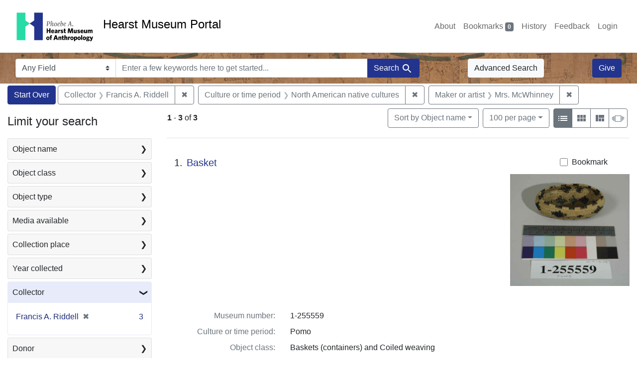

--- FILE ---
content_type: text/html; charset=UTF-8
request_url: https://portal.hearstmuseum.berkeley.edu/?f%5Bobjcollector_ss%5D%5B%5D=Francis+A.+Riddell&f%5Bobjculturetree_ss%5D%5B%5D=North+American+native+cultures&f%5Bobjmaker_ss%5D%5B%5D=Mrs.+McWhinney&per_page=100&sort=objname_sort+asc
body_size: 1876
content:
<!DOCTYPE html>
<html lang="en">
<head>
    <meta charset="utf-8">
    <meta name="viewport" content="width=device-width, initial-scale=1">
    <title></title>
    <style>
        body {
            font-family: "Arial";
        }
    </style>
    <script type="text/javascript">
    window.awsWafCookieDomainList = [];
    window.gokuProps = {
"key":"AQIDAHjcYu/GjX+QlghicBgQ/[base64]",
          "iv":"CgAFTDhAmwAAAKj5",
          "context":"T5G9uCqd2JcXYBrNnYjywHAqc6V1H4bhtXNfb1wxp5mBb6JfvLZiKTwVfAchb3YxiJlMfJKyFo9ABRP/[base64]/fY97aZcXo6JN3CKW0Dz4IofDtBo3+fLMW6uczIDgUXqim4C4Abp1VOr+Ae3oZNw=="
};
    </script>
    <script src="https://974b475a716f.9203e88a.us-west-2.token.awswaf.com/974b475a716f/17c49ca3d867/797901c5f1ed/challenge.js"></script>
</head>
<body>
    <div id="challenge-container"></div>
    <script type="text/javascript">
        AwsWafIntegration.saveReferrer();
        AwsWafIntegration.checkForceRefresh().then((forceRefresh) => {
            if (forceRefresh) {
                AwsWafIntegration.forceRefreshToken().then(() => {
                    window.location.reload(true);
                });
            } else {
                AwsWafIntegration.getToken().then(() => {
                    window.location.reload(true);
                });
            }
        });
    </script>
    <noscript>
        <h1>JavaScript is disabled</h1>
        In order to continue, we need to verify that you're not a robot.
        This requires JavaScript. Enable JavaScript and then reload the page.
    </noscript>
</body>
</html>

--- FILE ---
content_type: text/html; charset=utf-8
request_url: https://portal.hearstmuseum.berkeley.edu/?f%5Bobjcollector_ss%5D%5B%5D=Francis+A.+Riddell&f%5Bobjculturetree_ss%5D%5B%5D=North+American+native+cultures&f%5Bobjmaker_ss%5D%5B%5D=Mrs.+McWhinney&per_page=100&sort=objname_sort+asc
body_size: 9557
content:



<!DOCTYPE html>
<html class="no-js" lang="en">
  <head>
    <!-- Google tag (gtag.js) -->
    <!-- CS-9131 -->
    <script async src="https://www.googletagmanager.com/gtag/js?id=G-NZEBDB60GQ"></script>
    <script>
      window.dataLayer = window.dataLayer || [];
      function gtag(){dataLayer.push(arguments);}
      gtag('js', new Date());

      gtag('config', 'G-NZEBDB60GQ');
    </script>

    <!-- HMP-380 -->
    <script async src='https://siteimproveanalytics.com/js/siteanalyze_6294756.js'></script>

    <meta charset="utf-8">
    <meta http-equiv="Content-Type" content="text/html; charset=utf-8">
    <meta name="viewport" content="width=device-width, initial-scale=1, shrink-to-fit=no">

    <!-- Internet Explorer use the highest version available -->
    <meta http-equiv="X-UA-Compatible" content="IE=edge">

    <title>Collector: Francis A. Riddell / Culture or time period: North American native cultures / Maker or artist: Mrs. McWhinney - Hearst Museum Portal Search Results</title>
    <link href="https://portal.hearstmuseum.berkeley.edu/catalog/opensearch.xml" title="Hearst Museum Portal" type="application/opensearchdescription+xml" rel="search" />
    <link rel="icon" type="image/x-icon" href="/assets/favicon-d533effe18fa6d9a39460e538b0d08befe5c76c7491b9834ec5f980137926046.png" />
    <link rel="stylesheet" href="/assets/application-a6949ceb1e4aa59f889c76f4c1801e36e2585035c4b4cf80cdf3dd156b4411be.css" media="all" />
    <script src="/assets/application-259ee017fd9a8722ab452651f01d10bf484797daee30149bf2e2b61549316aa7.js"></script>

    <meta name="csrf-param" content="authenticity_token" />
<meta name="csrf-token" content="96yJYuk0hg6adK2CYiunYVLpRtPhSHBzh30UDgScow9aFUHh9gPBYFC7dWFOiNLFt_BXnrkU2KCpYki67XMl8A" />
      <meta name="totalResults" content="3" />
<meta name="startIndex" content="0" />
<meta name="itemsPerPage" content="100" />

  <link rel="alternate" type="application/rss+xml" title="RSS for results" href="/catalog.rss?f%5Bobjcollector_ss%5D%5B%5D=Francis+A.+Riddell&amp;f%5Bobjculturetree_ss%5D%5B%5D=North+American+native+cultures&amp;f%5Bobjmaker_ss%5D%5B%5D=Mrs.+McWhinney&amp;per_page=100&amp;sort=objname_sort+asc" />
  <link rel="alternate" type="application/atom+xml" title="Atom for results" href="/catalog.atom?f%5Bobjcollector_ss%5D%5B%5D=Francis+A.+Riddell&amp;f%5Bobjculturetree_ss%5D%5B%5D=North+American+native+cultures&amp;f%5Bobjmaker_ss%5D%5B%5D=Mrs.+McWhinney&amp;per_page=100&amp;sort=objname_sort+asc" />
  <link rel="alternate" type="application/json" title="JSON" href="/catalog.json?f%5Bobjcollector_ss%5D%5B%5D=Francis+A.+Riddell&amp;f%5Bobjculturetree_ss%5D%5B%5D=North+American+native+cultures&amp;f%5Bobjmaker_ss%5D%5B%5D=Mrs.+McWhinney&amp;per_page=100&amp;sort=objname_sort+asc" />


    <meta name="twitter:card" content="summary">
<meta name="twitter:site" content="@hearstmuseum">
  <meta property="og:url"         content="https://hearstmuseum.berkeley.edu/"/>
  <meta property="og:title"       content="Hearst Museum of Anthropology" />
  <!-- meta property="og:creator"     content="Phoebe A. Hearst Museum of Anthropology" / -->
  <meta property="og:description" content="Online collection" />
  <meta property="og:image"       content="https://hearstmuseum.berkeley.edu/wp-content/themes/phoebe/images/logo.svg" />
  <meta property="twitter:image:alt" content="PAHMA"/>



  </head>
  <body class="blacklight-catalog blacklight-catalog-index">
    <nav id="skip-link" role="navigation" aria-label="Skip links">
      <a class="element-invisible element-focusable rounded-bottom py-2 px-3" data-turbolinks="false" href="#search_field">Skip to search</a>
      <a class="element-invisible element-focusable rounded-bottom py-2 px-3" data-turbolinks="false" href="#main-container">Skip to main content</a>
          <a class="element-invisible element-focusable rounded-bottom py-2 px-3" data-turbolinks="false" href="#documents">Skip to first result</a>

    </nav>
    <nav class="navbar navbar-expand-md navbar-light topbar" role="navigation">
  <div class="container-fluid pl-0">
    <a class="home-link" href="/" title="Hearst Museum collection portal homepage">
      <img class="header-logo" src="/header-logo-pahma.png" alt="Hearst Museum logo">
      <span href="/">Hearst Museum Portal</span>
    </a>
    <button class="navbar-toggler ml-3" type="button" data-toggle="collapse" data-bs-toggle="collapse" data-target="#user-util-collapse" data-bs-target="#user-util-collapse" aria-controls="user-util-collapse" aria-expanded="false" aria-label="Toggle navigation">
      <span class="navbar-toggler-icon"></span>
    </button>
    <div class="collapse navbar-collapse justify-content-end pl-3 pl-md-0" id="user-util-collapse">
      <div class="navbar-right">
  <ul aria-label="main navigation links" class="nav navbar-nav">
    <li class="nav-item"><a class="nav-link" target="_blank" href="https://hearstmuseum.berkeley.edu/about-portal/">About</a></li>
    
      <li><a id="bookmarks_nav" class="nav-link" href="/bookmarks">
  Bookmarks
<span class="badge badge-secondary bg-secondary" data-role='bookmark-counter'>0</span>
</a></li>

      <li><a aria-label="Search History" class="nav-link" href="/search_history">History</a>
</li>
    <li class="nav-item"><a class="nav-link" target="_blank" href="https://hearstmuseum.berkeley.edu/portal-feedback/">Feedback</a></li>

    <li class="nav-item">
      <a class="nav-link" href="/users/sign_in">Login</a>
    </li>
  </ul>
</div>

    </div>
  </div>
</nav>

<div class="navbar navbar-search navbar-light bg-light mb-1" style="background-image: url(/pahma_17-379a-c.png); width:100%" role="search">
  <div class="container-fluid">
    <form class="search-query-form" action="https://portal.hearstmuseum.berkeley.edu/" accept-charset="UTF-8" method="get">
  <input type="hidden" name="f[objcollector_ss][]" value="Francis A. Riddell" autocomplete="off" />
<input type="hidden" name="f[objculturetree_ss][]" value="North American native cultures" autocomplete="off" />
<input type="hidden" name="f[objmaker_ss][]" value="Mrs. McWhinney" autocomplete="off" />
<input type="hidden" name="per_page" value="100" autocomplete="off" />
<input type="hidden" name="sort" value="objname_sort asc" autocomplete="off" />
    <label for="search-bar-search_field" class="sr-only visually-hidden">Search in</label>
  <div class="input-group">
    

      <select name="search_field" id="search-bar-search_field" class="custom-select form-select search-field" autocomplete="off"><option value="text">Any Field</option>
<option value="objmusno_s_lower">Museum number</option>
<option value="objaltnum_ss">Alternate number</option>
<option value="objaccno_ss">Accession number</option>
<option value="objname_txt">Object name</option>
<option value="objobjectclass_txt">Object class</option>
<option value="objdescr_txt">Description</option>
<option value="anonymousdonor_txt">Donor</option>
<option value="objfcp_txt">Collection place</option>
<option value="objpp_txt">Production place</option>
<option value="objassoccult_txt">Culture or time period</option>
<option value="objmaker_txt">Maker or artist</option>
<option value="objcollector_txt">Collector</option>
<option value="objcolldate_txt">Collection date</option>
<option value="objmaterials_txt">Materials</option>
<option value="taxon_txt">Taxon</option>
<option value="objpersondepicted_txt">Person depicted</option>
<option value="objplacedepicted_txt">Place depicted</option>
<option value="objculturedepicted_txt">Culture depicted</option>
<option value="objinscrtext_txt">Inscription</option>
<option value="objtype_txt">Object type</option>
<option value="objfilecode_txt">Function</option>
<option value="objcontextuse_txt">Context of use</option>
<option value="objkeelingser_txt">Keeling series</option>
<option value="objdept_txt">Department</option>
<option value="loan_info_txt">Loans</option></select>

    <input type="text" name="q" id="search-bar-q" placeholder="Enter a few keywords here to get started..." class="search-q q form-control rounded-0" autocomplete="on" aria-label="search for keywords" data-autocomplete-enabled="false" />

    <span class="input-group-append">
      
      <button class="btn btn-primary search-btn" type="submit" id="search-bar-search"><span class="submit-search-text">Search</span><span class="blacklight-icons blacklight-icon-search" aria-hidden="true"><?xml version="1.0"?>
<svg width="24" height="24" viewBox="0 0 24 24" role="img">
  <path fill="none" d="M0 0h24v24H0V0z"/>
  <path d="M15.5 14h-.79l-.28-.27C15.41 12.59 16 11.11 16 9.5 16 5.91 13.09 3 9.5 3S3 5.91 3 9.5 5.91 16 9.5 16c1.61 0 3.09-.59 4.23-1.57l.27.28v.79l5 4.99L20.49 19l-4.99-5zm-6 0C7.01 14 5 11.99 5 9.5S7.01 5 9.5 5 14 7.01 14 9.5 11.99 14 9.5 14z"/>
</svg>
</span></button>
    </span>
  </div>
</form>

      <a class="btn btn-light my-1" href="/advanced?f%5Bobjcollector_ss%5D%5B%5D=Francis+A.+Riddell&amp;f%5Bobjculturetree_ss%5D%5B%5D=North+American+native+cultures&amp;f%5Bobjmaker_ss%5D%5B%5D=Mrs.+McWhinney&amp;per_page=100&amp;sort=objname_sort+asc">Advanced Search</a>
      <a class="btn btn-primary my-1" href="https://hearstmuseum.berkeley.edu/give/">Give</a>
    </div>
  </div>
</div>

  <main id="main-container" class="container-fluid" role="main" aria-label="Main content">
      <h1 class="sr-only visually-hidden top-content-title">Search</h1>

      <div id="appliedParams" class="clearfix constraints-container">
      <h2 class="sr-only visually-hidden">Search Constraints</h2>

      <a class="catalog_startOverLink btn btn-primary" aria-label="Start Over Search" href="/">Start Over</a>

      <span class="constraints-label sr-only visually-hidden">You searched for:</span>
      
<span class="btn-group applied-filter constraint filter filter-objcollector_ss">
  <span class="constraint-value btn btn-outline-secondary">
      <span class="filter-name">Collector</span>
      <span class="filter-value">Francis A. Riddell</span>
  </span>
    <a class="btn btn-outline-secondary remove" href="/?f%5Bobjculturetree_ss%5D%5B%5D=North+American+native+cultures&amp;f%5Bobjmaker_ss%5D%5B%5D=Mrs.+McWhinney&amp;per_page=100&amp;sort=objname_sort+asc">
      <span class="remove-icon" aria-hidden="true">✖</span>
      <span class="sr-only visually-hidden">
        Remove constraint Collector: Francis A. Riddell
      </span>
</a></span>



<span class="btn-group applied-filter constraint filter filter-objculturetree_ss">
  <span class="constraint-value btn btn-outline-secondary">
      <span class="filter-name">Culture or time period</span>
      <span class="filter-value">North American native cultures</span>
  </span>
    <a class="btn btn-outline-secondary remove" href="/?f%5Bobjcollector_ss%5D%5B%5D=Francis+A.+Riddell&amp;f%5Bobjmaker_ss%5D%5B%5D=Mrs.+McWhinney&amp;per_page=100&amp;sort=objname_sort+asc">
      <span class="remove-icon" aria-hidden="true">✖</span>
      <span class="sr-only visually-hidden">
        Remove constraint Culture or time period: North American native cultures
      </span>
</a></span>



<span class="btn-group applied-filter constraint filter filter-objmaker_ss">
  <span class="constraint-value btn btn-outline-secondary">
      <span class="filter-name">Maker or artist</span>
      <span class="filter-value">Mrs. McWhinney</span>
  </span>
    <a class="btn btn-outline-secondary remove" href="/?f%5Bobjcollector_ss%5D%5B%5D=Francis+A.+Riddell&amp;f%5Bobjculturetree_ss%5D%5B%5D=North+American+native+cultures&amp;per_page=100&amp;sort=objname_sort+asc">
      <span class="remove-icon" aria-hidden="true">✖</span>
      <span class="sr-only visually-hidden">
        Remove constraint Maker or artist: Mrs. McWhinney
      </span>
</a></span>


    </div>



    <div class="row">
  <div class="col-md-12">
    <div id="main-flashes">
      <div class="flash_messages">
    
    
    
    
</div>

    </div>
  </div>
</div>


    <div class="row">
          <section id="content" class="col-lg-9 order-last" aria-label="search results">
      
  





<div id="sortAndPerPage" class="sort-pagination d-md-flex justify-content-between" role="navigation" aria-label="Results">
  <section class="pagination">
      <div class="page-links">
      <span class="page-entries">
        <strong>1</strong> <span aria-hidden="true">-</span><span class="sr-only">to</span> <strong>3</strong> of <strong>3</strong>
      </span>
    </div>

</section>

  <div class="search-widgets">
          <div id="sort-dropdown" class="btn-group sort-dropdown">
  <button name="button" type="submit" class="btn btn-outline-secondary dropdown-toggle" aria-expanded="false" data-toggle="dropdown" data-bs-toggle="dropdown">Sort<span class="d-none d-sm-inline"> by Object name</span><span class="caret"></span></button>

  <div class="dropdown-menu" role="menu">
      <a class="dropdown-item active" role="menuitem" aria-current="page" href="/?f%5Bobjcollector_ss%5D%5B%5D=Francis+A.+Riddell&amp;f%5Bobjculturetree_ss%5D%5B%5D=North+American+native+cultures&amp;f%5Bobjmaker_ss%5D%5B%5D=Mrs.+McWhinney&amp;per_page=100&amp;sort=objname_sort+asc">Object name</a>
      <a class="dropdown-item " role="menuitem" href="/?f%5Bobjcollector_ss%5D%5B%5D=Francis+A.+Riddell&amp;f%5Bobjculturetree_ss%5D%5B%5D=North+American+native+cultures&amp;f%5Bobjmaker_ss%5D%5B%5D=Mrs.+McWhinney&amp;per_page=100&amp;sort=objsortnum_s+asc">Museum number</a>
  </div>
</div>



          <span class="sr-only visually-hidden">Number of results to display per page</span>
  <div id="per_page-dropdown" class="btn-group per_page-dropdown">
  <button name="button" type="submit" class="btn btn-outline-secondary dropdown-toggle" aria-expanded="false" data-toggle="dropdown" data-bs-toggle="dropdown">100<span class="sr-only visually-hidden"> per page</span><span class="d-none d-sm-inline"> per page</span><span class="caret"></span></button>

  <div class="dropdown-menu" role="menu">
      <a class="dropdown-item " role="menuitem" href="/?f%5Bobjcollector_ss%5D%5B%5D=Francis+A.+Riddell&amp;f%5Bobjculturetree_ss%5D%5B%5D=North+American+native+cultures&amp;f%5Bobjmaker_ss%5D%5B%5D=Mrs.+McWhinney&amp;per_page=10&amp;sort=objname_sort+asc">10<span class="sr-only visually-hidden"> per page</span></a>
      <a class="dropdown-item " role="menuitem" href="/?f%5Bobjcollector_ss%5D%5B%5D=Francis+A.+Riddell&amp;f%5Bobjculturetree_ss%5D%5B%5D=North+American+native+cultures&amp;f%5Bobjmaker_ss%5D%5B%5D=Mrs.+McWhinney&amp;per_page=20&amp;sort=objname_sort+asc">20<span class="sr-only visually-hidden"> per page</span></a>
      <a class="dropdown-item " role="menuitem" href="/?f%5Bobjcollector_ss%5D%5B%5D=Francis+A.+Riddell&amp;f%5Bobjculturetree_ss%5D%5B%5D=North+American+native+cultures&amp;f%5Bobjmaker_ss%5D%5B%5D=Mrs.+McWhinney&amp;per_page=50&amp;sort=objname_sort+asc">50<span class="sr-only visually-hidden"> per page</span></a>
      <a class="dropdown-item active" role="menuitem" aria-current="page" href="/?f%5Bobjcollector_ss%5D%5B%5D=Francis+A.+Riddell&amp;f%5Bobjculturetree_ss%5D%5B%5D=North+American+native+cultures&amp;f%5Bobjmaker_ss%5D%5B%5D=Mrs.+McWhinney&amp;per_page=100&amp;sort=objname_sort+asc">100<span class="sr-only visually-hidden"> per page</span></a>
  </div>
</div>


        <div class="view-type">
  <span class="sr-only visually-hidden">View results as: </span>
  <div class="view-type-group btn-group">
      <a title="List view" class="btn btn-outline-secondary btn-icon view-type-list active" href="/?f%5Bobjcollector_ss%5D%5B%5D=Francis+A.+Riddell&amp;f%5Bobjculturetree_ss%5D%5B%5D=North+American+native+cultures&amp;f%5Bobjmaker_ss%5D%5B%5D=Mrs.+McWhinney&amp;per_page=100&amp;sort=objname_sort+asc&amp;view=list">
  <span class="blacklight-icons blacklight-icon-list" aria-hidden="true"><?xml version="1.0"?>
<svg width="24" height="24" viewBox="0 0 24 24" role="img">
  <path d="M3 13h2v-2H3v2zm0 4h2v-2H3v2zm0-8h2V7H3v2zm4 4h14v-2H7v2zm0 4h14v-2H7v2zM7 7v2h14V7H7z"/>
  <path d="M0 0h24v24H0z" fill="none"/>
</svg>
</span>
  <span class="caption">List view</span>
</a>
      <a title="Gallery view" class="btn btn-outline-secondary btn-icon view-type-gallery " href="/?f%5Bobjcollector_ss%5D%5B%5D=Francis+A.+Riddell&amp;f%5Bobjculturetree_ss%5D%5B%5D=North+American+native+cultures&amp;f%5Bobjmaker_ss%5D%5B%5D=Mrs.+McWhinney&amp;per_page=100&amp;sort=objname_sort+asc&amp;view=gallery">
  <span class="blacklight-icons blacklight-icon-gallery" aria-hidden="true"><?xml version="1.0"?>
<svg width="24" height="24" viewBox="0 0 24 24" role="img">
  <path fill="none" d="M0 0h24v24H0V0z"/>
  <path d="M4 11h5V5H4v6zm0 7h5v-6H4v6zm6 0h5v-6h-5v6zm6 0h5v-6h-5v6zm-6-7h5V5h-5v6zm6-6v6h5V5h-5z"/>
</svg>
</span>
  <span class="caption">Gallery view</span>
</a>
      <a title="Masonry view" class="btn btn-outline-secondary btn-icon view-type-masonry " href="/?f%5Bobjcollector_ss%5D%5B%5D=Francis+A.+Riddell&amp;f%5Bobjculturetree_ss%5D%5B%5D=North+American+native+cultures&amp;f%5Bobjmaker_ss%5D%5B%5D=Mrs.+McWhinney&amp;per_page=100&amp;sort=objname_sort+asc&amp;view=masonry">
  <span class="blacklight-icons blacklight-icon-masonry" aria-hidden="true"><?xml version="1.0"?>
<svg width="24" height="24" viewBox="0 0 24 24" role="img">
  <path fill="none" d="M0 0h24v24H0V0z"/>
  <path d="M10 18h5v-6h-5v6zm-6 0h5V5H4v13zm12 0h5v-6h-5v6zM10 5v6h11V5H10z"/>
</svg>
</span>
  <span class="caption">Masonry view</span>
</a>
      <a title="Slideshow view" class="btn btn-outline-secondary btn-icon view-type-slideshow " href="/?f%5Bobjcollector_ss%5D%5B%5D=Francis+A.+Riddell&amp;f%5Bobjculturetree_ss%5D%5B%5D=North+American+native+cultures&amp;f%5Bobjmaker_ss%5D%5B%5D=Mrs.+McWhinney&amp;per_page=100&amp;sort=objname_sort+asc&amp;view=slideshow">
  <span class="blacklight-icons blacklight-icon-slideshow" aria-hidden="true"><?xml version="1.0" encoding="UTF-8"?>
<svg width="24" height="24" viewBox="0 0 25 24" role="img">
  <path d="m1 9v6h-1v-6zm6-3h12v13h-13v-13zm11 1h-11v11h11zm-13 0v11h-1v-11zm-2 1v9h-1v-9zm18-1v11h-1v-11zm2 1v8h-1v-8zm2 1v5h-1v-5z"/>
</svg>
</span>
  <span class="caption">Slideshow view</span>
</a>
  </div>
</div>


</div>
</div>


<h2 class="sr-only visually-hidden">Search Results</h2>

  <div id="documents" class="documents-list" tabindex="-1">
  <article data-document-id="188a8a51-de18-4b9e-b1c2-489abde43f82" data-document-counter="1" itemscope="itemscope" itemtype="http://schema.org/Thing" class="document document-position-1">
  
        <div class="documentHeader row">

  <h3 class="index_title document-title-heading col-sm-9 col-lg-10">
      <span class="document-counter">
        1. 
      </span>
    <a data-context-href="/catalog/188a8a51-de18-4b9e-b1c2-489abde43f82/track?counter=1&amp;document_id=188a8a51-de18-4b9e-b1c2-489abde43f82&amp;per_page=100&amp;search_id=113923875" href="/catalog/188a8a51-de18-4b9e-b1c2-489abde43f82">Basket</a>
  </h3>

      <div class="index-document-functions col-sm-3 col-lg-2">
        <form class="bookmark-toggle" data-doc-id="188a8a51-de18-4b9e-b1c2-489abde43f82" data-present="In Bookmarks&lt;span class=&quot;sr-only&quot;&gt;: Basket, museum number 1-255559. Search result 1&lt;/span&gt;" data-absent="Bookmark &lt;span class=&quot;sr-only&quot;&gt;Basket, museum number 1-255559. Search result 1&lt;/span&gt;" data-inprogress="Saving..." action="/bookmarks/188a8a51-de18-4b9e-b1c2-489abde43f82" accept-charset="UTF-8" method="post"><input type="hidden" name="_method" value="put" autocomplete="off" /><input type="hidden" name="authenticity_token" value="PeRjEZOde3sBDIfPjHUD7HSmyykNriI_LggDOLZaWB-NzPe3o33jNeT9po-VJH46LmLdU_YHDj-kw78XjH1AkQ" autocomplete="off" />
  <input type="submit" name="commit" value="Bookmark" id="bookmark_toggle_188a8a51-de18-4b9e-b1c2-489abde43f82" class="bookmark-add btn btn-outline-secondary" data-disable-with="Bookmark" />
</form>


</div>

</div>


  <div class="document-thumbnail">
      <a data-context-href="/catalog/188a8a51-de18-4b9e-b1c2-489abde43f82/track?counter=1&amp;document_id=188a8a51-de18-4b9e-b1c2-489abde43f82&amp;per_page=100&amp;search_id=113923875" aria-hidden="true" tabindex="-1" href="/catalog/188a8a51-de18-4b9e-b1c2-489abde43f82"><img alt="Hearst Museum object titled Basket, accession number 1-255559, described as Small, oval, coiled. Two rows of black diamonds. Alternating black and natural colors on rim." src="https://webapps.cspace.berkeley.edu/pahma/imageserver/blobs/5a7e820f-428f-46e5-9ee2/derivatives/Medium/content" /></a>
  </div>

<dl class="document-metadata dl-invert row">
    <dt class="blacklight-objmusno_s col-md-3">    Museum number:
</dt>
  <dd class="col-md-9 blacklight-objmusno_s">    1-255559
</dd>

    <dt class="blacklight-objassoccult_ss col-md-3">    Culture or time period:
</dt>
  <dd class="col-md-9 blacklight-objassoccult_ss">    Pomo
</dd>

    <dt class="blacklight-objobjectclass_ss col-md-3">    Object class:
</dt>
  <dd class="col-md-9 blacklight-objobjectclass_ss">    Baskets (containers) and Coiled weaving
</dd>

    <dt class="blacklight-objmaker_ss col-md-3">    Maker or artist:
</dt>
  <dd class="col-md-9 blacklight-objmaker_ss">    Mrs. McWhinney
</dd>

    <dt class="blacklight-objdimensions_ss col-md-3">    Dimensions:
</dt>
  <dd class="col-md-9 blacklight-objdimensions_ss">    height 3 centimeters and diameter 9.5 centimeters
</dd>

    <dt class="blacklight-objcollector_ss col-md-3">    Collector:
</dt>
  <dd class="col-md-9 blacklight-objcollector_ss">    Francis A. Riddell
</dd>

    <dt class="blacklight-objfcp_s col-md-3">    Collection place:
</dt>
  <dd class="col-md-9 blacklight-objfcp_s">    Sacramento, Sacramento County, California
</dd>

    <dt class="blacklight-objcolldate_s col-md-3">    Collection date:
</dt>
  <dd class="col-md-9 blacklight-objcolldate_s">    unknown
</dd>

</dl>



  
</article><article data-document-id="1f1ccf02-3b4f-4c20-ac9f-c03584823375" data-document-counter="2" itemscope="itemscope" itemtype="http://schema.org/Thing" class="document document-position-2">
  
        <div class="documentHeader row">

  <h3 class="index_title document-title-heading col-sm-9 col-lg-10">
      <span class="document-counter">
        2. 
      </span>
    <a data-context-href="/catalog/1f1ccf02-3b4f-4c20-ac9f-c03584823375/track?counter=2&amp;document_id=1f1ccf02-3b4f-4c20-ac9f-c03584823375&amp;per_page=100&amp;search_id=113923875" href="/catalog/1f1ccf02-3b4f-4c20-ac9f-c03584823375">Basket</a>
  </h3>

      <div class="index-document-functions col-sm-3 col-lg-2">
        <form class="bookmark-toggle" data-doc-id="1f1ccf02-3b4f-4c20-ac9f-c03584823375" data-present="In Bookmarks&lt;span class=&quot;sr-only&quot;&gt;: Basket, museum number 1-255560. Search result 2&lt;/span&gt;" data-absent="Bookmark &lt;span class=&quot;sr-only&quot;&gt;Basket, museum number 1-255560. Search result 2&lt;/span&gt;" data-inprogress="Saving..." action="/bookmarks/1f1ccf02-3b4f-4c20-ac9f-c03584823375" accept-charset="UTF-8" method="post"><input type="hidden" name="_method" value="put" autocomplete="off" /><input type="hidden" name="authenticity_token" value="qq1hm5_HtF40yXPyCp55uk_9Bg_4Qv_BoA_Dj-oVwL63fDkEDwcqQcfOIauRcZD4VQn5nQKZ49f-3lPpraICOA" autocomplete="off" />
  <input type="submit" name="commit" value="Bookmark" id="bookmark_toggle_1f1ccf02-3b4f-4c20-ac9f-c03584823375" class="bookmark-add btn btn-outline-secondary" data-disable-with="Bookmark" />
</form>


</div>

</div>


  <div class="document-thumbnail">
      <a data-context-href="/catalog/1f1ccf02-3b4f-4c20-ac9f-c03584823375/track?counter=2&amp;document_id=1f1ccf02-3b4f-4c20-ac9f-c03584823375&amp;per_page=100&amp;search_id=113923875" aria-hidden="true" tabindex="-1" href="/catalog/1f1ccf02-3b4f-4c20-ac9f-c03584823375"><img alt="Hearst Museum object titled Basket, accession number 1-255560, described as Miniature, coiled. Ornamented with red and blue beads woven in on the outside." src="https://webapps.cspace.berkeley.edu/pahma/imageserver/blobs/a45f2db5-918c-476e-b8f3/derivatives/Medium/content" /></a>
  </div>

<dl class="document-metadata dl-invert row">
    <dt class="blacklight-objmusno_s col-md-3">    Museum number:
</dt>
  <dd class="col-md-9 blacklight-objmusno_s">    1-255560
</dd>

    <dt class="blacklight-objassoccult_ss col-md-3">    Culture or time period:
</dt>
  <dd class="col-md-9 blacklight-objassoccult_ss">    Pomo
</dd>

    <dt class="blacklight-objobjectclass_ss col-md-3">    Object class:
</dt>
  <dd class="col-md-9 blacklight-objobjectclass_ss">    Baskets (containers), Coiled weaving, and Miniature (size attribute)
</dd>

    <dt class="blacklight-objmaker_ss col-md-3">    Maker or artist:
</dt>
  <dd class="col-md-9 blacklight-objmaker_ss">    Mrs. McWhinney
</dd>

    <dt class="blacklight-objproddate_s col-md-3">    Production date:
</dt>
  <dd class="col-md-9 blacklight-objproddate_s">    ca. 1940
</dd>

    <dt class="blacklight-objdimensions_ss col-md-3">    Dimensions:
</dt>
  <dd class="col-md-9 blacklight-objdimensions_ss">    diameter 2.3 centimeters
</dd>

    <dt class="blacklight-objcollector_ss col-md-3">    Collector:
</dt>
  <dd class="col-md-9 blacklight-objcollector_ss">    Francis A. Riddell
</dd>

    <dt class="blacklight-objfcp_s col-md-3">    Collection place:
</dt>
  <dd class="col-md-9 blacklight-objfcp_s">    Sacramento, Sacramento County, California
</dd>

    <dt class="blacklight-objcolldate_s col-md-3">    Collection date:
</dt>
  <dd class="col-md-9 blacklight-objcolldate_s">    unknown
</dd>

</dl>



  
</article><article data-document-id="ead2f819-c50b-4168-af69-e67db208f1d4" data-document-counter="3" itemscope="itemscope" itemtype="http://schema.org/Thing" class="document document-position-3">
  
        <div class="documentHeader row">

  <h3 class="index_title document-title-heading col-sm-9 col-lg-10">
      <span class="document-counter">
        3. 
      </span>
    <a data-context-href="/catalog/ead2f819-c50b-4168-af69-e67db208f1d4/track?counter=3&amp;document_id=ead2f819-c50b-4168-af69-e67db208f1d4&amp;per_page=100&amp;search_id=113923875" href="/catalog/ead2f819-c50b-4168-af69-e67db208f1d4">Basket</a>
  </h3>

      <div class="index-document-functions col-sm-3 col-lg-2">
        <form class="bookmark-toggle" data-doc-id="ead2f819-c50b-4168-af69-e67db208f1d4" data-present="In Bookmarks&lt;span class=&quot;sr-only&quot;&gt;: Basket, museum number 1-255539. Search result 3&lt;/span&gt;" data-absent="Bookmark &lt;span class=&quot;sr-only&quot;&gt;Basket, museum number 1-255539. Search result 3&lt;/span&gt;" data-inprogress="Saving..." action="/bookmarks/ead2f819-c50b-4168-af69-e67db208f1d4" accept-charset="UTF-8" method="post"><input type="hidden" name="_method" value="put" autocomplete="off" /><input type="hidden" name="authenticity_token" value="fsv2dTSMgvY4O6fVYHEKFgbgv4fdOBm0OT4ht8KZ758Fgpoip21SOyCo8_VnEsKzer3rUcw1vN7YRdgkwU-6YQ" autocomplete="off" />
  <input type="submit" name="commit" value="Bookmark" id="bookmark_toggle_ead2f819-c50b-4168-af69-e67db208f1d4" class="bookmark-add btn btn-outline-secondary" data-disable-with="Bookmark" />
</form>


</div>

</div>


  <div class="document-thumbnail">
      <a data-context-href="/catalog/ead2f819-c50b-4168-af69-e67db208f1d4/track?counter=3&amp;document_id=ead2f819-c50b-4168-af69-e67db208f1d4&amp;per_page=100&amp;search_id=113923875" aria-hidden="true" tabindex="-1" href="/catalog/ead2f819-c50b-4168-af69-e67db208f1d4"><img alt="Hearst Museum object titled Basket, accession number 1-255539, described as Twined, flared with two bands of open weave; rim is openweave; two bands of yellow, black and brown interlocked steps." src="https://webapps.cspace.berkeley.edu/pahma/imageserver/blobs/243aae6e-0d14-44ff-b984/derivatives/Medium/content" /></a>
  </div>

<dl class="document-metadata dl-invert row">
    <dt class="blacklight-objmusno_s col-md-3">    Museum number:
</dt>
  <dd class="col-md-9 blacklight-objmusno_s">    1-255539
</dd>

    <dt class="blacklight-objassoccult_ss col-md-3">    Culture or time period:
</dt>
  <dd class="col-md-9 blacklight-objassoccult_ss">    Hupa
</dd>

    <dt class="blacklight-objobjectclass_ss col-md-3">    Object class:
</dt>
  <dd class="col-md-9 blacklight-objobjectclass_ss">    Baskets (containers) and Twined weaving
</dd>

    <dt class="blacklight-objmaker_ss col-md-3">    Maker or artist:
</dt>
  <dd class="col-md-9 blacklight-objmaker_ss">    Mrs. McWhinney
</dd>

    <dt class="blacklight-objfilecode_ss col-md-3">    Function:
</dt>
  <dd class="col-md-9 blacklight-objfilecode_ss">    5.7 Objects made for sale, souvenirs, models, and reproductions
</dd>

    <dt class="blacklight-objdimensions_ss col-md-3">    Dimensions:
</dt>
  <dd class="col-md-9 blacklight-objdimensions_ss">    diameter 26.5 centimeters and height 20.5 centimeters
</dd>

    <dt class="blacklight-objcollector_ss col-md-3">    Collector:
</dt>
  <dd class="col-md-9 blacklight-objcollector_ss">    Francis A. Riddell
</dd>

    <dt class="blacklight-objfcp_s col-md-3">    Collection place:
</dt>
  <dd class="col-md-9 blacklight-objfcp_s">    Northwestern California
</dd>

    <dt class="blacklight-objcolldate_s col-md-3">    Collection date:
</dt>
  <dd class="col-md-9 blacklight-objcolldate_s">    unknown
</dd>

</dl>



  
</article>
</div>





    </section>

    <section id="sidebar" class="page-sidebar col-lg-3 order-first" aria-label="limit your search">
          <div id="facets" class="facets sidenav facets-toggleable-md">
  <div class="facets-header">
    <h2 class="facets-heading">Limit your search</h2>

    <button class="navbar-toggler navbar-toggler-right" type="button" data-toggle="collapse" data-target="#facet-panel-collapse" data-bs-toggle="collapse" data-bs-target="#facet-panel-collapse" aria-controls="facet-panel-collapse" aria-expanded="false" aria-label="Toggle facets">
      <span class="navbar-toggler-icon"></span>
</button>  </div>

  <div id="facet-panel-collapse" class="facets-collapse collapse">
      <div class="card facet-limit blacklight-objname_s ">
  <h3 class="card-header p-0 facet-field-heading" id="facet-objname_s-header">
    <button
      type="button"
      class="btn w-100 d-block btn-block p-2 text-start text-left collapse-toggle collapsed"
      data-toggle="collapse"
      data-bs-toggle="collapse"
      data-target="#facet-objname_s"
      data-bs-target="#facet-objname_s"
      aria-expanded="false"
    >
          Object name

      <span aria-hidden="true">❯</span>
    </button>
  </h3>
  <div
    id="facet-objname_s"
    aria-labelledby="facet-objname_s-header"
    class="panel-collapse facet-content collapse "
    role="region"
  >
    <div class="card-body">
              
    <ul aria-label="Object name options" class="facet-values list-unstyled">
      <li><span class="facet-label"><a class="facet-select" rel="nofollow" href="/?f%5Bobjcollector_ss%5D%5B%5D=Francis+A.+Riddell&amp;f%5Bobjculturetree_ss%5D%5B%5D=North+American+native+cultures&amp;f%5Bobjmaker_ss%5D%5B%5D=Mrs.+McWhinney&amp;f%5Bobjname_s%5D%5B%5D=Basket&amp;per_page=100&amp;sort=objname_sort+asc">Basket</a></span><span class="facet-count">3<span class="sr-only"> objects</span></span></li>
    </ul>




    </div>
  </div>
</div>

<div class="card facet-limit blacklight-objobjectclasstree_ss ">
  <h3 class="card-header p-0 facet-field-heading" id="facet-objobjectclasstree_ss-header">
    <button
      type="button"
      class="btn w-100 d-block btn-block p-2 text-start text-left collapse-toggle collapsed"
      data-toggle="collapse"
      data-bs-toggle="collapse"
      data-target="#facet-objobjectclasstree_ss"
      data-bs-target="#facet-objobjectclasstree_ss"
      aria-expanded="false"
    >
          Object class

      <span aria-hidden="true">❯</span>
    </button>
  </h3>
  <div
    id="facet-objobjectclasstree_ss"
    aria-labelledby="facet-objobjectclasstree_ss-header"
    class="panel-collapse facet-content collapse "
    role="region"
  >
    <div class="card-body">
              
    <ul aria-label="Object class options" class="facet-values list-unstyled">
      <li><span class="facet-label"><a class="facet-select" rel="nofollow" href="/?f%5Bobjcollector_ss%5D%5B%5D=Francis+A.+Riddell&amp;f%5Bobjculturetree_ss%5D%5B%5D=North+American+native+cultures&amp;f%5Bobjmaker_ss%5D%5B%5D=Mrs.+McWhinney&amp;f%5Bobjobjectclasstree_ss%5D%5B%5D=Basketry+%28object+genre%29&amp;per_page=100&amp;sort=objname_sort+asc">Basketry (object genre)</a></span><span class="facet-count">3<span class="sr-only"> objects</span></span></li><li><span class="facet-label"><a class="facet-select" rel="nofollow" href="/?f%5Bobjcollector_ss%5D%5B%5D=Francis+A.+Riddell&amp;f%5Bobjculturetree_ss%5D%5B%5D=North+American+native+cultures&amp;f%5Bobjmaker_ss%5D%5B%5D=Mrs.+McWhinney&amp;f%5Bobjobjectclasstree_ss%5D%5B%5D=Baskets+%28containers%29&amp;per_page=100&amp;sort=objname_sort+asc">Baskets (containers)</a></span><span class="facet-count">3<span class="sr-only"> objects</span></span></li><li><span class="facet-label"><a class="facet-select" rel="nofollow" href="/?f%5Bobjcollector_ss%5D%5B%5D=Francis+A.+Riddell&amp;f%5Bobjculturetree_ss%5D%5B%5D=North+American+native+cultures&amp;f%5Bobjmaker_ss%5D%5B%5D=Mrs.+McWhinney&amp;f%5Bobjobjectclasstree_ss%5D%5B%5D=Baskets+by+technique&amp;per_page=100&amp;sort=objname_sort+asc">Baskets by technique</a></span><span class="facet-count">3<span class="sr-only"> objects</span></span></li><li><span class="facet-label"><a class="facet-select" rel="nofollow" href="/?f%5Bobjcollector_ss%5D%5B%5D=Francis+A.+Riddell&amp;f%5Bobjculturetree_ss%5D%5B%5D=North+American+native+cultures&amp;f%5Bobjmaker_ss%5D%5B%5D=Mrs.+McWhinney&amp;f%5Bobjobjectclasstree_ss%5D%5B%5D=Coiled+weaving&amp;per_page=100&amp;sort=objname_sort+asc">Coiled weaving</a></span><span class="facet-count">2<span class="sr-only"> objects</span></span></li><li><span class="facet-label"><a class="facet-select" rel="nofollow" href="/?f%5Bobjcollector_ss%5D%5B%5D=Francis+A.+Riddell&amp;f%5Bobjculturetree_ss%5D%5B%5D=North+American+native+cultures&amp;f%5Bobjmaker_ss%5D%5B%5D=Mrs.+McWhinney&amp;f%5Bobjobjectclasstree_ss%5D%5B%5D=Miniature+%28size+attribute%29&amp;per_page=100&amp;sort=objname_sort+asc">Miniature (size attribute)</a></span><span class="facet-count">1<span class="sr-only"> objects</span></span></li><li><span class="facet-label"><a class="facet-select" rel="nofollow" href="/?f%5Bobjcollector_ss%5D%5B%5D=Francis+A.+Riddell&amp;f%5Bobjculturetree_ss%5D%5B%5D=North+American+native+cultures&amp;f%5Bobjmaker_ss%5D%5B%5D=Mrs.+McWhinney&amp;f%5Bobjobjectclasstree_ss%5D%5B%5D=Twined+weaving&amp;per_page=100&amp;sort=objname_sort+asc">Twined weaving</a></span><span class="facet-count">1<span class="sr-only"> objects</span></span></li>
    </ul>




    </div>
  </div>
</div>

<div class="card facet-limit blacklight-objtype_s ">
  <h3 class="card-header p-0 facet-field-heading" id="facet-objtype_s-header">
    <button
      type="button"
      class="btn w-100 d-block btn-block p-2 text-start text-left collapse-toggle collapsed"
      data-toggle="collapse"
      data-bs-toggle="collapse"
      data-target="#facet-objtype_s"
      data-bs-target="#facet-objtype_s"
      aria-expanded="false"
    >
          Object type

      <span aria-hidden="true">❯</span>
    </button>
  </h3>
  <div
    id="facet-objtype_s"
    aria-labelledby="facet-objtype_s-header"
    class="panel-collapse facet-content collapse "
    role="region"
  >
    <div class="card-body">
              
    <ul aria-label="Object type options" class="facet-values list-unstyled">
      <li><span class="facet-label"><a class="facet-select" rel="nofollow" href="/?f%5Bobjcollector_ss%5D%5B%5D=Francis+A.+Riddell&amp;f%5Bobjculturetree_ss%5D%5B%5D=North+American+native+cultures&amp;f%5Bobjmaker_ss%5D%5B%5D=Mrs.+McWhinney&amp;f%5Bobjtype_s%5D%5B%5D=ethnography&amp;per_page=100&amp;sort=objname_sort+asc">ethnography</a></span><span class="facet-count">3<span class="sr-only"> objects</span></span></li>
    </ul>




    </div>
  </div>
</div>

<div class="card facet-limit blacklight-media_available_ss ">
  <h3 class="card-header p-0 facet-field-heading" id="facet-media_available_ss-header">
    <button
      type="button"
      class="btn w-100 d-block btn-block p-2 text-start text-left collapse-toggle collapsed"
      data-toggle="collapse"
      data-bs-toggle="collapse"
      data-target="#facet-media_available_ss"
      data-bs-target="#facet-media_available_ss"
      aria-expanded="false"
    >
          Media available

      <span aria-hidden="true">❯</span>
    </button>
  </h3>
  <div
    id="facet-media_available_ss"
    aria-labelledby="facet-media_available_ss-header"
    class="panel-collapse facet-content collapse "
    role="region"
  >
    <div class="card-body">
              
    <ul aria-label="Media available options" class="facet-values list-unstyled">
      <li><span class="facet-label"><a class="facet-select" rel="nofollow" href="/?f%5Bmedia_available_ss%5D%5B%5D=image&amp;f%5Bobjcollector_ss%5D%5B%5D=Francis+A.+Riddell&amp;f%5Bobjculturetree_ss%5D%5B%5D=North+American+native+cultures&amp;f%5Bobjmaker_ss%5D%5B%5D=Mrs.+McWhinney&amp;per_page=100&amp;sort=objname_sort+asc">image</a></span><span class="facet-count">3<span class="sr-only"> objects</span></span></li><li><span class="facet-label"><a class="facet-select" rel="nofollow" href="/?f%5Bmedia_available_ss%5D%5B%5D=legacy+documentation&amp;f%5Bobjcollector_ss%5D%5B%5D=Francis+A.+Riddell&amp;f%5Bobjculturetree_ss%5D%5B%5D=North+American+native+cultures&amp;f%5Bobjmaker_ss%5D%5B%5D=Mrs.+McWhinney&amp;per_page=100&amp;sort=objname_sort+asc">legacy documentation</a></span><span class="facet-count">3<span class="sr-only"> objects</span></span></li>
    </ul>




    </div>
  </div>
</div>

<div class="card facet-limit blacklight-objfcptree_ss ">
  <h3 class="card-header p-0 facet-field-heading" id="facet-objfcptree_ss-header">
    <button
      type="button"
      class="btn w-100 d-block btn-block p-2 text-start text-left collapse-toggle collapsed"
      data-toggle="collapse"
      data-bs-toggle="collapse"
      data-target="#facet-objfcptree_ss"
      data-bs-target="#facet-objfcptree_ss"
      aria-expanded="false"
    >
          Collection place

      <span aria-hidden="true">❯</span>
    </button>
  </h3>
  <div
    id="facet-objfcptree_ss"
    aria-labelledby="facet-objfcptree_ss-header"
    class="panel-collapse facet-content collapse "
    role="region"
  >
    <div class="card-body">
              
    <ul aria-label="Collection place options" class="facet-values list-unstyled">
      <li><span class="facet-label"><a class="facet-select" rel="nofollow" href="/?f%5Bobjcollector_ss%5D%5B%5D=Francis+A.+Riddell&amp;f%5Bobjculturetree_ss%5D%5B%5D=North+American+native+cultures&amp;f%5Bobjfcptree_ss%5D%5B%5D=California&amp;f%5Bobjmaker_ss%5D%5B%5D=Mrs.+McWhinney&amp;per_page=100&amp;sort=objname_sort+asc">California</a></span><span class="facet-count">3<span class="sr-only"> objects</span></span></li><li><span class="facet-label"><a class="facet-select" rel="nofollow" href="/?f%5Bobjcollector_ss%5D%5B%5D=Francis+A.+Riddell&amp;f%5Bobjculturetree_ss%5D%5B%5D=North+American+native+cultures&amp;f%5Bobjfcptree_ss%5D%5B%5D=North+America&amp;f%5Bobjmaker_ss%5D%5B%5D=Mrs.+McWhinney&amp;per_page=100&amp;sort=objname_sort+asc">North America</a></span><span class="facet-count">3<span class="sr-only"> objects</span></span></li><li><span class="facet-label"><a class="facet-select" rel="nofollow" href="/?f%5Bobjcollector_ss%5D%5B%5D=Francis+A.+Riddell&amp;f%5Bobjculturetree_ss%5D%5B%5D=North+American+native+cultures&amp;f%5Bobjfcptree_ss%5D%5B%5D=Northern+California&amp;f%5Bobjmaker_ss%5D%5B%5D=Mrs.+McWhinney&amp;per_page=100&amp;sort=objname_sort+asc">Northern California</a></span><span class="facet-count">3<span class="sr-only"> objects</span></span></li><li><span class="facet-label"><a class="facet-select" rel="nofollow" href="/?f%5Bobjcollector_ss%5D%5B%5D=Francis+A.+Riddell&amp;f%5Bobjculturetree_ss%5D%5B%5D=North+American+native+cultures&amp;f%5Bobjfcptree_ss%5D%5B%5D=The+Americas&amp;f%5Bobjmaker_ss%5D%5B%5D=Mrs.+McWhinney&amp;per_page=100&amp;sort=objname_sort+asc">The Americas</a></span><span class="facet-count">3<span class="sr-only"> objects</span></span></li><li><span class="facet-label"><a class="facet-select" rel="nofollow" href="/?f%5Bobjcollector_ss%5D%5B%5D=Francis+A.+Riddell&amp;f%5Bobjculturetree_ss%5D%5B%5D=North+American+native+cultures&amp;f%5Bobjfcptree_ss%5D%5B%5D=United+States&amp;f%5Bobjmaker_ss%5D%5B%5D=Mrs.+McWhinney&amp;per_page=100&amp;sort=objname_sort+asc">United States</a></span><span class="facet-count">3<span class="sr-only"> objects</span></span></li><li><span class="facet-label"><a class="facet-select" rel="nofollow" href="/?f%5Bobjcollector_ss%5D%5B%5D=Francis+A.+Riddell&amp;f%5Bobjculturetree_ss%5D%5B%5D=North+American+native+cultures&amp;f%5Bobjfcptree_ss%5D%5B%5D=North+Central+California&amp;f%5Bobjmaker_ss%5D%5B%5D=Mrs.+McWhinney&amp;per_page=100&amp;sort=objname_sort+asc">North Central California</a></span><span class="facet-count">2<span class="sr-only"> objects</span></span></li><li><span class="facet-label"><a class="facet-select" rel="nofollow" href="/?f%5Bobjcollector_ss%5D%5B%5D=Francis+A.+Riddell&amp;f%5Bobjculturetree_ss%5D%5B%5D=North+American+native+cultures&amp;f%5Bobjfcptree_ss%5D%5B%5D=Sacramento+County%2C+California&amp;f%5Bobjmaker_ss%5D%5B%5D=Mrs.+McWhinney&amp;per_page=100&amp;sort=objname_sort+asc">Sacramento County, California</a></span><span class="facet-count">2<span class="sr-only"> objects</span></span></li><li><span class="facet-label"><a class="facet-select" rel="nofollow" href="/?f%5Bobjcollector_ss%5D%5B%5D=Francis+A.+Riddell&amp;f%5Bobjculturetree_ss%5D%5B%5D=North+American+native+cultures&amp;f%5Bobjfcptree_ss%5D%5B%5D=Sacramento%2C+Sacramento+County%2C+California&amp;f%5Bobjmaker_ss%5D%5B%5D=Mrs.+McWhinney&amp;per_page=100&amp;sort=objname_sort+asc">Sacramento, Sacramento County, California</a></span><span class="facet-count">2<span class="sr-only"> objects</span></span></li><li><span class="facet-label"><a class="facet-select" rel="nofollow" href="/?f%5Bobjcollector_ss%5D%5B%5D=Francis+A.+Riddell&amp;f%5Bobjculturetree_ss%5D%5B%5D=North+American+native+cultures&amp;f%5Bobjfcptree_ss%5D%5B%5D=Northwestern+California&amp;f%5Bobjmaker_ss%5D%5B%5D=Mrs.+McWhinney&amp;per_page=100&amp;sort=objname_sort+asc">Northwestern California</a></span><span class="facet-count">1<span class="sr-only"> objects</span></span></li>
    </ul>




    </div>
  </div>
</div>

<div class="card facet-limit blacklight-objcolldate_begin_i ">
  <h3 class="card-header p-0 facet-field-heading" id="facet-objcolldate_begin_i-header">
    <button
      type="button"
      class="btn w-100 d-block btn-block p-2 text-start text-left collapse-toggle collapsed"
      data-toggle="collapse"
      data-bs-toggle="collapse"
      data-target="#facet-objcolldate_begin_i"
      data-bs-target="#facet-objcolldate_begin_i"
      aria-expanded="false"
    >
          Year collected

      <span aria-hidden="true">❯</span>
    </button>
  </h3>
  <div
    id="facet-objcolldate_begin_i"
    aria-labelledby="facet-objcolldate_begin_i-header"
    class="panel-collapse facet-content collapse "
    role="region"
  >
    <div class="card-body">
          <div class="limit_content range_limit objcolldate_begin_i-config blrl-plot-config">

      <!-- no results profile if missing is selected -->
        <!-- you can hide this if you want, but it has to be on page if you want
             JS slider and calculated facets to show up, JS sniffs it. -->
        <div class="profile">
        </div>

        <form class="range_limit subsection form-inline range_objcolldate_begin_i d-flex justify-content-center" action="https://portal.hearstmuseum.berkeley.edu/" accept-charset="UTF-8" method="get">
  <input type="hidden" name="f[objcollector_ss][]" value="Francis A. Riddell" autocomplete="off" />
<input type="hidden" name="f[objculturetree_ss][]" value="North American native cultures" autocomplete="off" />
<input type="hidden" name="f[objmaker_ss][]" value="Mrs. McWhinney" autocomplete="off" />
<input type="hidden" name="per_page" value="100" autocomplete="off" />
<input type="hidden" name="sort" value="objname_sort asc" autocomplete="off" />

  <div class="input-group input-group-sm mb-3 flex-nowrap range-limit-input-group">
    <input type="number" name="range[objcolldate_begin_i][begin]" id="range-objcolldate_begin_i-begin" class="form-control text-center range_begin" /><label class="sr-only visually-hidden" for="range-objcolldate_begin_i-begin">Year collected range begin</label>
    <input type="number" name="range[objcolldate_begin_i][end]" id="range-objcolldate_begin_i-end" class="form-control text-center range_end" /><label class="sr-only visually-hidden" for="range-objcolldate_begin_i-end">Year collected range end</label>
    <div class="input-group-append">
      <input type="submit" value="Apply" class="submit btn btn-secondary" aria-label="Apply Year collected range limits" data-disable-with="Apply" />
    </div>
  </div>
</form>

        <div class="more_facets"><a data-blacklight-modal="trigger" href="/catalog/facet/objcolldate_begin_i?f%5Bobjcollector_ss%5D%5B%5D=Francis+A.+Riddell&amp;f%5Bobjculturetree_ss%5D%5B%5D=North+American+native+cultures&amp;f%5Bobjmaker_ss%5D%5B%5D=Mrs.+McWhinney&amp;per_page=100&amp;sort=objname_sort+asc">View larger <span aria-hidden="true">&raquo;</span><span class="sr-only">Year collected</span></a></div>

          <ul class="facet-values list-unstyled missing subsection">
  <li><span class="facet-label"><a class="facet-select" rel="nofollow" href="/?f%5Bobjcollector_ss%5D%5B%5D=Francis+A.+Riddell&amp;f%5Bobjculturetree_ss%5D%5B%5D=North+American+native+cultures&amp;f%5Bobjmaker_ss%5D%5B%5D=Mrs.+McWhinney&amp;per_page=100&amp;range%5B-objcolldate_begin_i%5D%5B%5D=%5B%2A+TO+%2A%5D&amp;sort=objname_sort+asc">[Missing]</a></span><span class="facet-count">3<span class="sr-only"> objects</span></span></li>
</ul>

    </div>


    </div>
  </div>
</div>

<div class="card facet-limit blacklight-objcollector_ss facet-limit-active">
  <h3 class="card-header p-0 facet-field-heading" id="facet-objcollector_ss-header">
    <button
      type="button"
      class="btn w-100 d-block btn-block p-2 text-start text-left collapse-toggle "
      data-toggle="collapse"
      data-bs-toggle="collapse"
      data-target="#facet-objcollector_ss"
      data-bs-target="#facet-objcollector_ss"
      aria-expanded="true"
    >
          Collector

      <span aria-hidden="true">❯</span>
    </button>
  </h3>
  <div
    id="facet-objcollector_ss"
    aria-labelledby="facet-objcollector_ss-header"
    class="panel-collapse facet-content collapse show"
    role="region"
  >
    <div class="card-body">
              
    <ul aria-label="Collector options" class="facet-values list-unstyled">
      <li><span class="facet-label"><span class="selected">Francis A. Riddell</span><a class="remove" rel="nofollow" href="/?f%5Bobjculturetree_ss%5D%5B%5D=North+American+native+cultures&amp;f%5Bobjmaker_ss%5D%5B%5D=Mrs.+McWhinney&amp;per_page=100&amp;sort=objname_sort+asc"><span class="remove-icon" aria-hidden="true">✖</span><span class="sr-only visually-hidden">Remove constraint Collector: Francis A. Riddell</span></a></span><span class="selected facet-count">3<span class="sr-only"> objects</span></span></li>
    </ul>




    </div>
  </div>
</div>

<div class="card facet-limit blacklight-anonymousdonor_ss ">
  <h3 class="card-header p-0 facet-field-heading" id="facet-anonymousdonor_ss-header">
    <button
      type="button"
      class="btn w-100 d-block btn-block p-2 text-start text-left collapse-toggle collapsed"
      data-toggle="collapse"
      data-bs-toggle="collapse"
      data-target="#facet-anonymousdonor_ss"
      data-bs-target="#facet-anonymousdonor_ss"
      aria-expanded="false"
    >
          Donor

      <span aria-hidden="true">❯</span>
    </button>
  </h3>
  <div
    id="facet-anonymousdonor_ss"
    aria-labelledby="facet-anonymousdonor_ss-header"
    class="panel-collapse facet-content collapse "
    role="region"
  >
    <div class="card-body">
              
    <ul aria-label="Donor options" class="facet-values list-unstyled">
      <li><span class="facet-label"><a class="facet-select" rel="nofollow" href="/?f%5Banonymousdonor_ss%5D%5B%5D=Francis+A.+Riddell&amp;f%5Bobjcollector_ss%5D%5B%5D=Francis+A.+Riddell&amp;f%5Bobjculturetree_ss%5D%5B%5D=North+American+native+cultures&amp;f%5Bobjmaker_ss%5D%5B%5D=Mrs.+McWhinney&amp;per_page=100&amp;sort=objname_sort+asc">Francis A. Riddell</a></span><span class="facet-count">3<span class="sr-only"> objects</span></span></li>
    </ul>




    </div>
  </div>
</div>

<div class="card facet-limit blacklight-objculturetree_ss facet-limit-active">
  <h3 class="card-header p-0 facet-field-heading" id="facet-objculturetree_ss-header">
    <button
      type="button"
      class="btn w-100 d-block btn-block p-2 text-start text-left collapse-toggle "
      data-toggle="collapse"
      data-bs-toggle="collapse"
      data-target="#facet-objculturetree_ss"
      data-bs-target="#facet-objculturetree_ss"
      aria-expanded="true"
    >
          Culture or time period

      <span aria-hidden="true">❯</span>
    </button>
  </h3>
  <div
    id="facet-objculturetree_ss"
    aria-labelledby="facet-objculturetree_ss-header"
    class="panel-collapse facet-content collapse show"
    role="region"
  >
    <div class="card-body">
              
    <ul aria-label="Culture or time period options" class="facet-values list-unstyled">
      <li><span class="facet-label"><a class="facet-select" rel="nofollow" href="/?f%5Bobjcollector_ss%5D%5B%5D=Francis+A.+Riddell&amp;f%5Bobjculturetree_ss%5D%5B%5D=North+American+native+cultures&amp;f%5Bobjculturetree_ss%5D%5B%5D=American+cultures&amp;f%5Bobjmaker_ss%5D%5B%5D=Mrs.+McWhinney&amp;per_page=100&amp;sort=objname_sort+asc">American cultures</a></span><span class="facet-count">3<span class="sr-only"> objects</span></span></li><li><span class="facet-label"><a class="facet-select" rel="nofollow" href="/?f%5Bobjcollector_ss%5D%5B%5D=Francis+A.+Riddell&amp;f%5Bobjculturetree_ss%5D%5B%5D=North+American+native+cultures&amp;f%5Bobjculturetree_ss%5D%5B%5D=California+tribes&amp;f%5Bobjmaker_ss%5D%5B%5D=Mrs.+McWhinney&amp;per_page=100&amp;sort=objname_sort+asc">California tribes</a></span><span class="facet-count">3<span class="sr-only"> objects</span></span></li><li><span class="facet-label"><a class="facet-select" rel="nofollow" href="/?f%5Bobjcollector_ss%5D%5B%5D=Francis+A.+Riddell&amp;f%5Bobjculturetree_ss%5D%5B%5D=North+American+native+cultures&amp;f%5Bobjculturetree_ss%5D%5B%5D=North+American+cultures&amp;f%5Bobjmaker_ss%5D%5B%5D=Mrs.+McWhinney&amp;per_page=100&amp;sort=objname_sort+asc">North American cultures</a></span><span class="facet-count">3<span class="sr-only"> objects</span></span></li><li><span class="facet-label"><span class="selected">North American native cultures</span><a class="remove" rel="nofollow" href="/?f%5Bobjcollector_ss%5D%5B%5D=Francis+A.+Riddell&amp;f%5Bobjmaker_ss%5D%5B%5D=Mrs.+McWhinney&amp;per_page=100&amp;sort=objname_sort+asc"><span class="remove-icon" aria-hidden="true">✖</span><span class="sr-only visually-hidden">Remove constraint Culture or time period: North American native cultures</span></a></span><span class="selected facet-count">3<span class="sr-only"> objects</span></span></li><li><span class="facet-label"><a class="facet-select" rel="nofollow" href="/?f%5Bobjcollector_ss%5D%5B%5D=Francis+A.+Riddell&amp;f%5Bobjculturetree_ss%5D%5B%5D=North+American+native+cultures&amp;f%5Bobjculturetree_ss%5D%5B%5D=Central+California+Tribes&amp;f%5Bobjmaker_ss%5D%5B%5D=Mrs.+McWhinney&amp;per_page=100&amp;sort=objname_sort+asc">Central California Tribes</a></span><span class="facet-count">2<span class="sr-only"> objects</span></span></li><li><span class="facet-label"><a class="facet-select" rel="nofollow" href="/?f%5Bobjcollector_ss%5D%5B%5D=Francis+A.+Riddell&amp;f%5Bobjculturetree_ss%5D%5B%5D=North+American+native+cultures&amp;f%5Bobjculturetree_ss%5D%5B%5D=North+Central+California+tribes&amp;f%5Bobjmaker_ss%5D%5B%5D=Mrs.+McWhinney&amp;per_page=100&amp;sort=objname_sort+asc">North Central California tribes</a></span><span class="facet-count">2<span class="sr-only"> objects</span></span></li><li><span class="facet-label"><a class="facet-select" rel="nofollow" href="/?f%5Bobjcollector_ss%5D%5B%5D=Francis+A.+Riddell&amp;f%5Bobjculturetree_ss%5D%5B%5D=North+American+native+cultures&amp;f%5Bobjculturetree_ss%5D%5B%5D=Pomo&amp;f%5Bobjmaker_ss%5D%5B%5D=Mrs.+McWhinney&amp;per_page=100&amp;sort=objname_sort+asc">Pomo</a></span><span class="facet-count">2<span class="sr-only"> objects</span></span></li><li><span class="facet-label"><a class="facet-select" rel="nofollow" href="/?f%5Bobjcollector_ss%5D%5B%5D=Francis+A.+Riddell&amp;f%5Bobjculturetree_ss%5D%5B%5D=North+American+native+cultures&amp;f%5Bobjculturetree_ss%5D%5B%5D=Hupa&amp;f%5Bobjmaker_ss%5D%5B%5D=Mrs.+McWhinney&amp;per_page=100&amp;sort=objname_sort+asc">Hupa</a></span><span class="facet-count">1<span class="sr-only"> objects</span></span></li><li><span class="facet-label"><a class="facet-select" rel="nofollow" href="/?f%5Bobjcollector_ss%5D%5B%5D=Francis+A.+Riddell&amp;f%5Bobjculturetree_ss%5D%5B%5D=North+American+native+cultures&amp;f%5Bobjculturetree_ss%5D%5B%5D=Klamath+River+Tribes&amp;f%5Bobjmaker_ss%5D%5B%5D=Mrs.+McWhinney&amp;per_page=100&amp;sort=objname_sort+asc">Klamath River Tribes</a></span><span class="facet-count">1<span class="sr-only"> objects</span></span></li><li><span class="facet-label"><a class="facet-select" rel="nofollow" href="/?f%5Bobjcollector_ss%5D%5B%5D=Francis+A.+Riddell&amp;f%5Bobjculturetree_ss%5D%5B%5D=North+American+native+cultures&amp;f%5Bobjculturetree_ss%5D%5B%5D=Northern+California+tribes&amp;f%5Bobjmaker_ss%5D%5B%5D=Mrs.+McWhinney&amp;per_page=100&amp;sort=objname_sort+asc">Northern California tribes</a></span><span class="facet-count">1<span class="sr-only"> objects</span></span></li>
    </ul>
      <div class="more_facets">
        <a data-blacklight-modal="trigger" href="/catalog/facet/objculturetree_ss?f%5Bobjcollector_ss%5D%5B%5D=Francis+A.+Riddell&amp;f%5Bobjculturetree_ss%5D%5B%5D=North+American+native+cultures&amp;f%5Bobjmaker_ss%5D%5B%5D=Mrs.+McWhinney&amp;per_page=100&amp;sort=objname_sort+asc">more <span class="sr-only visually-hidden">Culture or time period</span> »</a>
      </div>




    </div>
  </div>
</div>

<div class="card facet-limit blacklight-objmaker_ss facet-limit-active">
  <h3 class="card-header p-0 facet-field-heading" id="facet-objmaker_ss-header">
    <button
      type="button"
      class="btn w-100 d-block btn-block p-2 text-start text-left collapse-toggle "
      data-toggle="collapse"
      data-bs-toggle="collapse"
      data-target="#facet-objmaker_ss"
      data-bs-target="#facet-objmaker_ss"
      aria-expanded="true"
    >
          Maker or artist

      <span aria-hidden="true">❯</span>
    </button>
  </h3>
  <div
    id="facet-objmaker_ss"
    aria-labelledby="facet-objmaker_ss-header"
    class="panel-collapse facet-content collapse show"
    role="region"
  >
    <div class="card-body">
              
    <ul aria-label="Maker or artist options" class="facet-values list-unstyled">
      <li><span class="facet-label"><span class="selected">Mrs. McWhinney</span><a class="remove" rel="nofollow" href="/?f%5Bobjcollector_ss%5D%5B%5D=Francis+A.+Riddell&amp;f%5Bobjculturetree_ss%5D%5B%5D=North+American+native+cultures&amp;per_page=100&amp;sort=objname_sort+asc"><span class="remove-icon" aria-hidden="true">✖</span><span class="sr-only visually-hidden">Remove constraint Maker or artist: Mrs. McWhinney</span></a></span><span class="selected facet-count">3<span class="sr-only"> objects</span></span></li>
    </ul>




    </div>
  </div>
</div>

<div class="card facet-limit blacklight-objaccno_ss ">
  <h3 class="card-header p-0 facet-field-heading" id="facet-objaccno_ss-header">
    <button
      type="button"
      class="btn w-100 d-block btn-block p-2 text-start text-left collapse-toggle collapsed"
      data-toggle="collapse"
      data-bs-toggle="collapse"
      data-target="#facet-objaccno_ss"
      data-bs-target="#facet-objaccno_ss"
      aria-expanded="false"
    >
          Accession number

      <span aria-hidden="true">❯</span>
    </button>
  </h3>
  <div
    id="facet-objaccno_ss"
    aria-labelledby="facet-objaccno_ss-header"
    class="panel-collapse facet-content collapse "
    role="region"
  >
    <div class="card-body">
              
    <ul aria-label="Accession number options" class="facet-values list-unstyled">
      <li><span class="facet-label"><a class="facet-select" rel="nofollow" href="/?f%5Bobjaccno_ss%5D%5B%5D=Acc.3877&amp;f%5Bobjcollector_ss%5D%5B%5D=Francis+A.+Riddell&amp;f%5Bobjculturetree_ss%5D%5B%5D=North+American+native+cultures&amp;f%5Bobjmaker_ss%5D%5B%5D=Mrs.+McWhinney&amp;per_page=100&amp;sort=objname_sort+asc">Acc.3877</a></span><span class="facet-count">3<span class="sr-only"> objects</span></span></li>
    </ul>




    </div>
  </div>
</div>

<div class="card facet-limit blacklight-objaccdate_begin_is ">
  <h3 class="card-header p-0 facet-field-heading" id="facet-objaccdate_begin_is-header">
    <button
      type="button"
      class="btn w-100 d-block btn-block p-2 text-start text-left collapse-toggle collapsed"
      data-toggle="collapse"
      data-bs-toggle="collapse"
      data-target="#facet-objaccdate_begin_is"
      data-bs-target="#facet-objaccdate_begin_is"
      aria-expanded="false"
    >
          Accession year

      <span aria-hidden="true">❯</span>
    </button>
  </h3>
  <div
    id="facet-objaccdate_begin_is"
    aria-labelledby="facet-objaccdate_begin_is-header"
    class="panel-collapse facet-content collapse "
    role="region"
  >
    <div class="card-body">
          <div class="limit_content range_limit objaccdate_begin_is-config blrl-plot-config">

      <!-- no results profile if missing is selected -->
        <!-- you can hide this if you want, but it has to be on page if you want
             JS slider and calculated facets to show up, JS sniffs it. -->
        <div class="profile">

              <div class="distribution subsection chart_js">
                <!-- if  we already fetched segments from solr, display them
                     here. Otherwise, display a link to fetch them, which JS
                     will AJAX fetch.  -->
                  <a class="load_distribution" href="https://portal.hearstmuseum.berkeley.edu/catalog/range_limit?f%5Bobjcollector_ss%5D%5B%5D=Francis+A.+Riddell&amp;f%5Bobjculturetree_ss%5D%5B%5D=North+American+native+cultures&amp;f%5Bobjmaker_ss%5D%5B%5D=Mrs.+McWhinney&amp;per_page=100&amp;range_end=1982&amp;range_field=objaccdate_begin_is&amp;range_start=1982&amp;sort=objname_sort+asc">View distribution</a>
              </div>
            <p class="range subsection slider_js">
              Current results range from <span class="min">1982</span> to <span class="max">1982</span>
            </p>
        </div>

        <form class="range_limit subsection form-inline range_objaccdate_begin_is d-flex justify-content-center" action="https://portal.hearstmuseum.berkeley.edu/" accept-charset="UTF-8" method="get">
  <input type="hidden" name="f[objcollector_ss][]" value="Francis A. Riddell" autocomplete="off" />
<input type="hidden" name="f[objculturetree_ss][]" value="North American native cultures" autocomplete="off" />
<input type="hidden" name="f[objmaker_ss][]" value="Mrs. McWhinney" autocomplete="off" />
<input type="hidden" name="per_page" value="100" autocomplete="off" />
<input type="hidden" name="sort" value="objname_sort asc" autocomplete="off" />

  <div class="input-group input-group-sm mb-3 flex-nowrap range-limit-input-group">
    <input type="number" name="range[objaccdate_begin_is][begin]" id="range-objaccdate_begin_is-begin" class="form-control text-center range_begin" /><label class="sr-only visually-hidden" for="range-objaccdate_begin_is-begin">Accession year range begin</label>
    <input type="number" name="range[objaccdate_begin_is][end]" id="range-objaccdate_begin_is-end" class="form-control text-center range_end" /><label class="sr-only visually-hidden" for="range-objaccdate_begin_is-end">Accession year range end</label>
    <div class="input-group-append">
      <input type="submit" value="Apply" class="submit btn btn-secondary" aria-label="Apply Accession year range limits" data-disable-with="Apply" />
    </div>
  </div>
</form>

        <div class="more_facets"><a data-blacklight-modal="trigger" href="/catalog/facet/objaccdate_begin_is?f%5Bobjcollector_ss%5D%5B%5D=Francis+A.+Riddell&amp;f%5Bobjculturetree_ss%5D%5B%5D=North+American+native+cultures&amp;f%5Bobjmaker_ss%5D%5B%5D=Mrs.+McWhinney&amp;per_page=100&amp;sort=objname_sort+asc">View larger <span aria-hidden="true">&raquo;</span><span class="sr-only">Accession year</span></a></div>

    </div>


    </div>
  </div>
</div>

<div class="card facet-limit blacklight-objfilecode_ss ">
  <h3 class="card-header p-0 facet-field-heading" id="facet-objfilecode_ss-header">
    <button
      type="button"
      class="btn w-100 d-block btn-block p-2 text-start text-left collapse-toggle collapsed"
      data-toggle="collapse"
      data-bs-toggle="collapse"
      data-target="#facet-objfilecode_ss"
      data-bs-target="#facet-objfilecode_ss"
      aria-expanded="false"
    >
          Function

      <span aria-hidden="true">❯</span>
    </button>
  </h3>
  <div
    id="facet-objfilecode_ss"
    aria-labelledby="facet-objfilecode_ss-header"
    class="panel-collapse facet-content collapse "
    role="region"
  >
    <div class="card-body">
              
    <ul aria-label="Function options" class="facet-values list-unstyled">
      <li><span class="facet-label"><a class="facet-select" rel="nofollow" href="/?f%5Bobjcollector_ss%5D%5B%5D=Francis+A.+Riddell&amp;f%5Bobjculturetree_ss%5D%5B%5D=North+American+native+cultures&amp;f%5Bobjfilecode_ss%5D%5B%5D=5.7+Objects+made+for+sale%2C+souvenirs%2C+models%2C+and+reproductions&amp;f%5Bobjmaker_ss%5D%5B%5D=Mrs.+McWhinney&amp;per_page=100&amp;sort=objname_sort+asc">5.7 Objects made for sale, souvenirs, models, and reproductions</a></span><span class="facet-count">1<span class="sr-only"> objects</span></span></li>
    </ul>




    </div>
  </div>
</div>

</div></div>



    </section>

    </div>
  </main>

    <script src="https://use.fontawesome.com/4c5d5212e2.js"></script>
<footer class="site-footer">
  <div class="container">
    <div class="row">
      <div class="col-sm-12 col-md-6 col-lg-3">
        <p class="footer-logo">
          <a href="https://hearstmuseum.berkeley.edu/" class="d-block">
            <img src="/pahma_footer-logo.svg" alt="Phoebe A. Hearst Museum of Anthropology">
          </a>
        </p>
        <p>Proudly located at:</p>
        <a href="http://www.berkeley.edu" class="d-block">
          <img class="berkeley-logo" src="/berkeley.svg" alt="University of California, Berkeley">
        </a>
      </div>
      <div class="col-sm-12 col-md-6 col-lg-3">
        <ul id="menu-footer-nav-items" aria-label="secondary navigation links">
          <li class="menu-item">
            <a href="https://hearstmuseum.berkeley.edu/about/" class="nav-link">About</a>
          </li>
          <li class="menu-item">
            <a href="https://hearstmuseum.berkeley.edu/events/" class="nav-link">Events</a>
          </li>
          <li class="menu-item">
            <a href="https://hearstmuseum.berkeley.edu/request-a-research-visit/" class="nav-link">Request A Research Visit</a>
          </li>
          <li class="menu-item">
            <a href="https://hearstmuseum.berkeley.edu/descendant-communities/" class="nav-link">Descendant Communities</a>
          </li>
          <li class="menu-item">
            <a href="https://hearstmuseum.berkeley.edu/policies-services-fees/" class="nav-link">Policies, Services <span aria-hidden="true">&amp;</span><span class="sr-only">and</span> Fees</a>
          </li>
        </ul>
      </div>
      <div class="col-sm-12 col-md-6 col-lg-3">
        <h2 class="h4">Contact</h2>
        <address>103 Anthropology and Art Practice Building #3712
          University of California, Berkeley
          Berkeley, CA 94720-3712
        </address>
        <a class="telephone" href="tel:+1-510-642-3682"><i class="fa fa-mobile" aria-hidden="true"></i>510-642-3682</a>
      </div>
      <div class="col-sm-12 col-md-6 col-lg-3">
        <h2 id="social-media-heading" class="h4">Connect</h2>
        <div class="social">
          <ul aria-labelledby="social-media-heading">
            <li>
              <a href="https://www.facebook.com/hearstmuseum/" class="nav-link" title="Facebook profile, Phoebe Hearst Museum "><i class="fa fa-facebook" aria-hidden="false" role="img" aria-label="Facebook"></i></a>
            </li>
            <li>
              <a href="https://twitter.com/hearstmuseum" class="nav-link" title="Twitter profile, Phoebe Hearst Museum"><i class="fa fa-twitter" aria-hidden="false" role="img" aria-label="Twitter"></i></a>
            </li>
            <li>
              <a href="https://www.instagram.com/hearstmuseum/" class="nav-link" title="Instagram profile, Phoebe Hearst Museum"><i class="fa fa-instagram" aria-hidden="false" role="img" aria-label="Instagram"></i></a>
            </li>
            <!-- <li><a href="#"><i class="fa fa-google-plus" aria-hidden="true"></i></a></li> -->
          </ul>
        </div>
        <div class="copyright">
          <p>
            &copy; 2026 The Regents of the University of California, all rights reserved.
            <a href="https://hearstmuseum.berkeley.edu/privacy-policy/">Privacy&nbsp;Policy</a>
          </p>
          <p>Committed to
            <a href="https://dap.berkeley.edu/get-help/report-web-accessibility-issue">accessibility</a>
            <span aria-hidden="true">&amp;</span><span class="sr-only">and</span>
            <a href="https://ophd.berkeley.edu/policies-and-procedures/nondiscrimination-policy-statement">nondiscrimination</a>.
          </p>
        </div>
      </div>
    </div>
  </div>
</footer>

    <div
  id="blacklight-modal"
  aria-hidden="true"
  aria-labelledby="modal-title"
  class="modal fade"
  role="dialog"
>
  <div id="focus-trap-begin"></div>
    <div class="modal-dialog modal-lg" role="document">
      <div class="modal-content">
      </div>
    </div>
  <div id="focus-trap-end"></div>
</div>

  </body>
</html>


--- FILE ---
content_type: text/html; charset=utf-8
request_url: https://portal.hearstmuseum.berkeley.edu/catalog/range_limit?f%5Bobjcollector_ss%5D%5B%5D=Francis+A.+Riddell&f%5Bobjculturetree_ss%5D%5B%5D=North+American+native+cultures&f%5Bobjmaker_ss%5D%5B%5D=Mrs.+McWhinney&per_page=100&range_end=1982&range_field=objaccdate_begin_is&range_start=1982&sort=objname_sort+asc
body_size: 679
content:
<ul class="facet-values list-unstyled ">
  <li><span class="facet-label"><a class="facet-select" rel="nofollow" href="/?f%5Bobjcollector_ss%5D%5B%5D=Francis+A.+Riddell&amp;f%5Bobjculturetree_ss%5D%5B%5D=North+American+native+cultures&amp;f%5Bobjmaker_ss%5D%5B%5D=Mrs.+McWhinney&amp;per_page=100&amp;range%5Bobjaccdate_begin_is%5D%5Bbegin%5D=1982&amp;range%5Bobjaccdate_begin_is%5D%5Bend%5D=1982&amp;range_end=1982&amp;range_field=objaccdate_begin_is&amp;range_start=1982&amp;sort=objname_sort+asc"><span class="single" data-blrl-single="1982">1982</span></a></span><span class="facet-count">3<span class="sr-only"> objects</span></span></li>
</ul>

